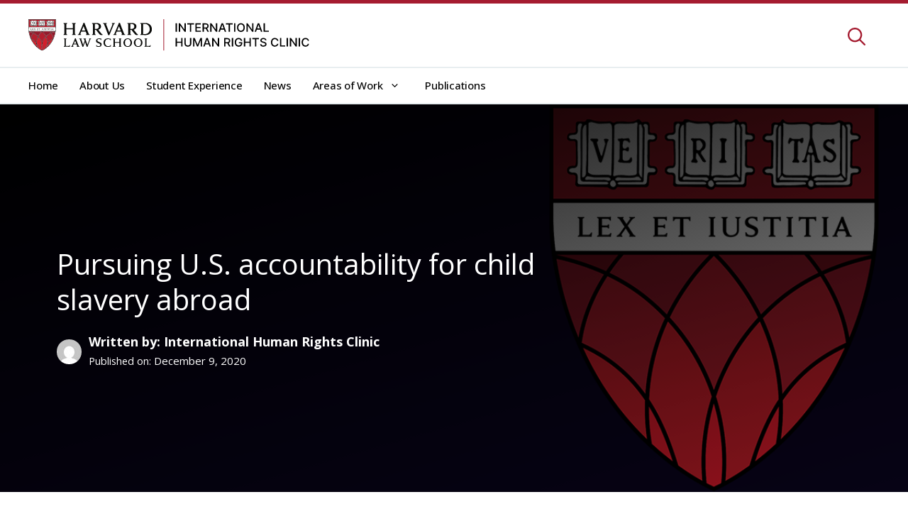

--- FILE ---
content_type: text/css
request_url: https://humanrightsclinic.law.harvard.edu/wp-content/themes/harvard-child-theme/style.css?ver=1661919818
body_size: -157
content:
/*
Theme Name: Harvard Law School Theme
Theme URI: https://wordpress.com/
Template: generatepress
Author: Automattic
Author URI: https://wordpress.com/
Description: GeneratePress child theme
Version: 1.0
Text Domain: generatepress
*/


--- FILE ---
content_type: application/javascript
request_url: https://humanrightsclinic.law.harvard.edu/wp-content/themes/harvard-child-theme/dist/script.js
body_size: 2928
content:
/*
 * ATTENTION: The "eval" devtool has been used (maybe by default in mode: "development").
 * This devtool is neither made for production nor for readable output files.
 * It uses "eval()" calls to create a separate source file in the browser devtools.
 * If you are trying to read the output file, select a different devtool (https://webpack.js.org/configuration/devtool/)
 * or disable the default devtool with "devtool: false".
 * If you are looking for production-ready output files, see mode: "production" (https://webpack.js.org/configuration/mode/).
 */
/******/ (function() { // webpackBootstrap
/******/ 	var __webpack_modules__ = ({

/***/ "./themes/harvard-child-theme/src/js/script.js":
/*!*****************************************************!*\
  !*** ./themes/harvard-child-theme/src/js/script.js ***!
  \*****************************************************/
/***/ (function() {

eval("/* \n* Search Page\n*/\n(function ($) {\n  // For search page only\n  if ($('body.search, .filter-search').length) {\n    var initialCatLoad = initialTagsLoad = false;\n    var urlParams = new URLSearchParams(window.location.search);\n    $(document).ready(function () {\n      $(\".filter-search select\").each(function () {\n        $(this).select2({\n          placeholder: \"All Categories\"\n        });\n      });\n      $(\"select[name='tags[]']\").select2({\n        placeholder: \"All Tags\"\n      });\n      $(\".select2-selection\").removeAttr(\"role\");\n      $(\".select2-search__field\").removeAttr(\"role\");\n      $(\".select2-search__field\").attr(\"aria-label\", \"textbox\");\n      $(\".select2-search__field\").attr(\"type\", \"text\");\n      /** Initialize **/\n      // Set content-type\n\n      if (urlParams.has('content-type')) {\n        $('select[name=\"content-type\"]').val(urlParams.get('content-type'));\n        $(\"select[name='content-type']\").trigger('change');\n        initialCatLoad = true;\n        initialTagsLoad = true;\n      }\n    }); // On content-type change\n\n    $(document).on('change', 'select[name=\"content-type\"]', function () {\n      var contentType = $(this).val();\n      var ajaxUrl = HC.ajaxurl; // Create an $.post request with the action: advanced_search_fetch_categories\n\n      $.post(ajaxUrl, {\n        action: 'advanced_search_fetch_categories',\n        nonce: HC.nonce,\n        content_type: contentType\n      }, function (response) {\n        // Destroy the select2 for categories\n        $(\"select[name='categories[]']\").select2('destroy'); // Replace the select2 with the new data\n\n        $(\"select[name='categories[]']\").empty();\n        $(\"select[name='categories[]']\").select2({\n          placeholder: \"All Categories\",\n          data: response.data\n        });\n        if (!initialCatLoad) return; // Set categories\n\n        if (urlParams.has('categories[]')) {\n          var categories = urlParams.getAll('categories[]'); // Select2 - preselect the categories\n\n          $('select[name=\"categories[]\"]').val(categories).trigger('change');\n        }\n\n        initialCatLoad = false; // reset\n      }, 'json'); // Create an $.post request with the action: advanced_search_fetch_tags\n\n      $.post(ajaxUrl, {\n        action: 'advanced_search_fetch_tags',\n        nonce: HC.nonce,\n        content_type: contentType\n      }, function (response) {\n        // Destroy the select2 for categories\n        $(\"select[name='tags[]']\").select2('destroy'); // Replace the select2 with the new data\n\n        $(\"select[name='tags[]']\").empty();\n        $(\"select[name='tags[]']\").select2({\n          placeholder: \"All Tags\",\n          data: response.data\n        });\n        if (!initialTagsLoad) return; // Set categories\n\n        if (urlParams.has('tags[]')) {\n          var tags = urlParams.getAll('tags[]'); // Select2 - preselect the tags\n\n          $('select[name=\"tags[]\"]').val(tags).trigger('change');\n        }\n\n        initialTagsLoad = false; // reset\n      }, 'json');\n    });\n  }\n})(jQuery);\n/* \n* Others\n*/\n\n\nvar $j = jQuery.noConflict();\nvar vpHeight = $j(window).height();\nvar headerHeight = 0;\nvar headerEl;\nvar footerTop = $j('#footer-widgets').position().top;\nvar flexslider = {\n  vars: {}\n};\n$j(function () {\n  // Search\n  $j('.search-field').attr('placeholder', 'Search...'); // Mobile Menu\n\n  var nav = $j('.menu-wrapper');\n  var headerWrapper = $j('.header-wrapper');\n  var slidingOverlay = $j('.slidingmenu-overlay'); // Burger bar on click\n\n  $j('.nav-toggler').click(function () {\n    // Sliding Menu\n    if (nav.hasClass('slidingmenu')) {\n      // Close Sliding Menu\n      if (headerWrapper.hasClass('open')) {\n        nav.animate({\n          'left': '-220px'\n        }, function () {\n          nav.hide();\n          slidingOverlay.fadeOut(400);\n        });\n      } // Open Sliding Menu\n      else {\n        nav.show();\n        nav.animate({\n          'left': '0'\n        }, 400);\n        slidingOverlay.fadeIn(400);\n      }\n    } // Dropdown Menu\n    else {\n      nav.slideToggle(400);\n    }\n\n    headerWrapper.toggleClass('open');\n  }); // Close Sliding Menu on Overlay Click\n\n  slidingOverlay.click(function () {\n    nav.animate({\n      'left': '-220px'\n    }, function () {\n      nav.hide();\n      slidingOverlay.fadeOut(400);\n      headerWrapper.toggleClass('open');\n    });\n  }); // Sticky\n\n  headerEl = $j('header');\n\n  if (headerEl.length && headerEl.hasClass('stickyheader')) {\n    var topBar = $j('.topbar-wrapper').outerHeight();\n    var headerBar = $j('.header-wrapper').outerHeight();\n    topBar = topBar ? topBar : 0;\n    headerBar = headerBar ? headerBar : 0;\n    headerHeight = topBar + headerBar;\n\n    if ($j('.stickyheader:not(.transparentheader)').length) {\n      $j('body').css({\n        'padding-top': headerHeight\n      });\n    }\n  } // Search\n\n\n  $j('body').on('click', '.search-wrapper svg', function () {\n    headerEl.toggleClass('searchopen');\n    $j('.search-input').focus();\n  }); // Gutenberg Block Image - Fit Container\n\n  $j('.is-style-fit-container').parent('.wp-block-column').css({\n    'position': 'relative'\n  }); // To Top\t\n\n  $j('#toTop').click(function () {\n    $j('html, body').animate({\n      scrollTop: 0\n    }, 400);\n  }); // Category and Year Filter\n\n  $j('#cat').change(function (e) {\n    e.preventDefault(); //$j( this ).parent( 'form' ).submit();\t\t\t\n\n    window.location.href = $j(this).val();\n  }); // Areas of Work Carousel\n\n  $j('.carousel-wrapper').flexslider({\n    animation: \"slide\",\n    animationLoop: false,\n    itemWidth: 210,\n    itemMargin: 50,\n    minItems: getGridSize(),\n    maxItems: getGridSize(),\n    prevText: '',\n    nextText: '',\n    controlNav: false,\n    directionNav: true\n  }); // Filter List - Convert from Gutenberg\n\n  if ($j('.faculty-sidebar').length) {\n    var thisEl = $j('.faculty-sidebar');\n    thisEl.addClass('filter-wrapper');\n    thisEl.children().not('h4').wrapAll('<div class=\"filter-content\"></div>'); //thisEl.children( 'h4' ).wrap( '<div class=\"filter-header\"></div>' );\n    //thisEl.children( '.filter-header' ).append( '<div class=\"filter-icon\"></div>' );\n    //thisEl.prepend( '<div class=\"filter-header\"><h2>' + thisEl.children( 'h4' ).html() +'</h2><div class=\"filter-icon\"></div></div>' );\n\n    thisEl.prepend('<div class=\"filter-header\"><div class=\"filter-icon\"></div></div>');\n    thisEl.children('h4').remove();\n  } // Filter List - General\n\n\n  $j('body').on('click', '.filter-icon', function () {\n    var filterWrapper = $j(this).parents('.filter-wrapper');\n    var filterContent = $j('.filter-content');\n\n    if (filterWrapper.hasClass('open')) {\n      filterContent.slideUp(200, function () {\n        filterWrapper.removeClass('open');\n      });\n    } else {\n      filterContent.slideDown(400, function () {\n        filterWrapper.addClass('open');\n      });\n    }\n  }); //\n\n  /*var searchItem = $j( '.search-item > a ' );\n  var searchContent = searchItem.html();\n  var searchAria = searchItem.attr( 'aria-label' );\n  searchItem.replaceWith( '<div aria-label=\"' + searchAria + '\">' + searchContent + '</div>' );*/\n  // WAVE Fix\n\n  $j('.wp-block-cover').each(function () {\n    var hasBackgroundColorEl = $j(this).find('.has-background-color');\n    var hasForegroundColorEl = $j(this).find('.has-foreground-color');\n\n    if (hasBackgroundColorEl.length) {\n      $j(this).css({\n        'background-color': '#000'\n      });\n    } else if (hasForegroundColorEl.length) {\n      $j(this).css({\n        'background-color': '#fff'\n      });\n    }\n  });\n  $j('.flex-prev').attr({\n    'aria-label': 'Previous Slides'\n  });\n  $j('.flex-next').attr({\n    'aria-label': 'Next Slides'\n  });\n  $j('.header-image').attr({\n    'alt': 'Harvard Law School Logo'\n  });\n  /*$j( '.search-field' ).attr({ 'id' : 's' });\n  $j( '.navigation-search' ).prepend( '<label for=\"s\" style=\"display:none;\">Search</label>' );*/\n\n  $j('.screen-reader-text').removeAttr('title');\n  $j('.gutentor-post-module .posted-on a').each(function () {\n    var postedOn = $j(this).parent('.posted-on');\n    var dateEl = $j(this).html();\n    $j(this).remove();\n    postedOn.html(dateEl);\n  });\n  $j('.post-list-wrapper .post-list .post-box .post-content .post-excerpt a, .blog-stage-wrapper .post-sticky .post-sticky-row .post-sticky-rest .post-sticky-rest-box .post-sticky-rest-content .post-sticky-rest-excerpt a').remove();\n});\n\nfunction getGridSize() {\n  return window.innerWidth < 576 ? 1 : window.innerWidth < 992 ? 2 : 3;\n}\n\n$j(window).resize(function () {\n  // Areas of Work Carousel\n  var gridSize = getGridSize();\n  flexslider.vars.minItems = gridSize;\n  flexslider.vars.maxItems = gridSize;\n});\n$j(window).scroll(function () {\n  // Scroll to top\t\n  if ($j(window).scrollTop() > vpHeight) {\n    $j('#toTop').fadeIn(400);\n  } else {\n    $j('#toTop').fadeOut(400);\n  } // Sticky Header\n\n\n  if ($j('.stickyheader').length) {\n    if ($j(window).scrollTop() > headerHeight) {\n      headerEl.addClass('onScroll');\n    } else {\n      headerEl.removeClass('onScroll');\n    }\n  }\n});\n\nif ($j('.featured-navigation').length > 0) {\n  $j('.featured-navigation').find('.gb-headline a').each(function () {\n    var link = $j(this).attr('href');\n    $j(this).closest('.gb-inside-container').on('click', function (e) {\n      window.location = link;\n    });\n  });\n}\n\n//# sourceURL=webpack://harvard-clinic-project/./themes/harvard-child-theme/src/js/script.js?");

/***/ })

/******/ 	});
/************************************************************************/
/******/ 	
/******/ 	// startup
/******/ 	// Load entry module and return exports
/******/ 	// This entry module can't be inlined because the eval devtool is used.
/******/ 	var __webpack_exports__ = {};
/******/ 	__webpack_modules__["./themes/harvard-child-theme/src/js/script.js"]();
/******/ 	
/******/ })()
;